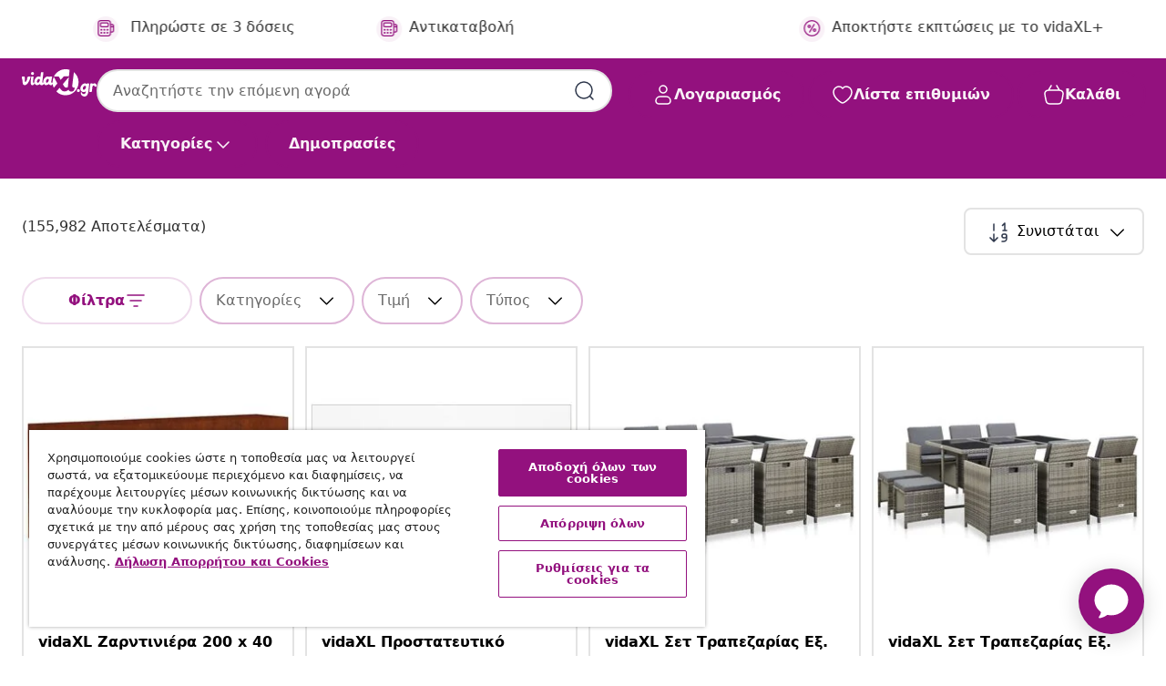

--- FILE ---
content_type: text/javascript; charset=utf-8
request_url: https://e.cquotient.com/recs/bfns-vidaxl-gr/NoResult-Slot-One?callback=CQuotient._callback1&_=1769029035177&_device=mac&userId=&cookieId=ac6Sr5HX08ea0YwkjZSlNItK00&emailId=&anchors=id%3A%3A%7C%7Csku%3A%3A%7C%7Ctype%3A%3A%7C%7Calt_id%3A%3A&slotId=plp-noresults-recommendations-slot-1&slotConfigId=No-results-products-in-all-categories(starting%20point)&slotConfigTemplate=slots%2Frecommendation%2FeinsteinBorderedCarousel.isml&ccver=1.03&realm=BFNS&siteId=vidaxl-gr&instanceType=prd&v=v3.1.3&json=%7B%22userId%22%3A%22%22%2C%22cookieId%22%3A%22ac6Sr5HX08ea0YwkjZSlNItK00%22%2C%22emailId%22%3A%22%22%2C%22anchors%22%3A%5B%7B%22id%22%3A%22%22%2C%22sku%22%3A%22%22%2C%22type%22%3A%22%22%2C%22alt_id%22%3A%22%22%7D%5D%2C%22slotId%22%3A%22plp-noresults-recommendations-slot-1%22%2C%22slotConfigId%22%3A%22No-results-products-in-all-categories(starting%20point)%22%2C%22slotConfigTemplate%22%3A%22slots%2Frecommendation%2FeinsteinBorderedCarousel.isml%22%2C%22ccver%22%3A%221.03%22%2C%22realm%22%3A%22BFNS%22%2C%22siteId%22%3A%22vidaxl-gr%22%2C%22instanceType%22%3A%22prd%22%2C%22v%22%3A%22v3.1.3%22%7D
body_size: 1796
content:
/**/ typeof CQuotient._callback1 === 'function' && CQuotient._callback1({"NoResult-Slot-One":{"displayMessage":"NoResult-Slot-One","recs":[{"id":"8720845719708","product_name":"vidaXL Ζαρντινιέρα 120 x 40 x 80 εκ. από Ατσάλι Σκληρυθέν στον Αέρα","image_url":"https://www.vidaxl.gr/dw/image/v2/BFNS_PRD/on/demandware.static/-/Sites-vidaxl-catalog-master-sku/default/dw3d6d8d89/hi-res/536/689/2962/721/824518/image_2_824518.jpg","product_url":"https://www.vidaxl.gr/e/vidaxl-zdarntiniera-120-x-40-x-80-ek.-apo-atsali-sklirythen-ston-aera/M3028333.html"},{"id":"8719883741116","product_name":"vidaXL Σετ Τραπεζαρίας Εξ. Χώρου 9 τεμ. Γκρι Συνθ. Ρατάν με Μαξιλάρια","image_url":"https://www.vidaxl.gr/dw/image/v2/BFNS_PRD/on/demandware.static/-/Sites-vidaxl-catalog-master-sku/default/dw89633196/hi-res/436/4299/6367/46537/image_1_46537.jpg","product_url":"https://www.vidaxl.gr/e/vidaxl-set-trapezdarias-ex.-choroy-9-tem.-gkri-synth.-ratan-me-maxilaria/M299528_Grey_6x_armchair_4x_footrest_table.html"},{"id":"8721158470737","product_name":"vidaXL Οθωμανικό κρεβάτι με στρώμα & LEDs τεφρόχρουν χρώμα Ύφασμα","image_url":"https://www.vidaxl.gr/dw/image/v2/BFNS_PRD/on/demandware.static/-/Sites-vidaxl-catalog-master-sku/default/dwa8b934f5/hi-res/436/6433/505764/3312180/image_2_3312180.jpg","product_url":"https://www.vidaxl.gr/e/vidaxl-othomaniko-krebati-me-stroma-leds-tefrochroyn-chroma-yfasma/M3043743_Black_Block_with_squares.html"},{"id":"8721288461995","product_name":"vidaXL Σέτ φαγητού για κήπο 7 pcs Καφέ Στερεό Ξύλο Ακακίας","image_url":"https://www.vidaxl.gr/dw/image/v2/BFNS_PRD/on/demandware.static/-/Sites-vidaxl-catalog-master-sku/default/dw9da940b7/hi-res/436/4299/6367/3334826/image_1_3334826.jpg","product_url":"https://www.vidaxl.gr/e/vidaxl-set-fagitoy-gia-kipo-7-pcs-kafe-stereo-xylo-akakias/M3045374_180_cm_6_Solid_teak_wood.html"},{"id":"8721012203020","product_name":"vidaXL Πολυθρόνα Μασάζ Ανακλινόμενη Μαύρη Υφασμάτινη","image_url":"https://www.vidaxl.gr/dw/image/v2/BFNS_PRD/on/demandware.static/-/Sites-vidaxl-catalog-master-sku/default/dw2a653bc9/hi-res/436/443/6499/373549/image_2_373549.jpg","product_url":"https://www.vidaxl.gr/e/vidaxl-polythrona-masazd-anaklinomeni-mayri-yfasmatini/M3032284_Dark_grey_Manual_push_back_Yes.html"},{"id":"8721158869869","product_name":"vidaXL Κάλυμμα κλιματιστικού Σκ rusty 100 x 50 x 70 cm","image_url":"https://www.vidaxl.gr/dw/image/v2/BFNS_PRD/on/demandware.static/-/Sites-vidaxl-catalog-master-sku/default/dw7b686660/hi-res/536/3348/2367/5826/865890/image_1_865890.jpg","product_url":"https://www.vidaxl.gr/e/vidaxl-kalymma-klimatistikoy-sk-rusty-100-x-50-x-70-cm/M3045165_White.html"},{"id":"8720286705070","product_name":"vidaXL Κλουβί Σκύλου Εξωτερικού Χώρου 400 x 100 x 150 εκ. με Στέγαστρο","image_url":"https://www.vidaxl.gr/dw/image/v2/BFNS_PRD/on/demandware.static/-/Sites-vidaxl-catalog-master-sku/default/dw576d8cad/hi-res/1/2/5/7274/171495/image_2_171495.jpg","product_url":"https://www.vidaxl.gr/e/vidaxl-kloybi-skyloy-exoterikoy-choroy-400-x-100-x-150-ek.-me-stegastro/M3010969.html"},{"id":"8719883684680","product_name":"vidaXL Απορροφητήρας Νησίδα Κρεμαστός Αφής με LCD 37 εκ. Ατσάλινος","image_url":"https://www.vidaxl.gr/dw/image/v2/BFNS_PRD/on/demandware.static/-/Sites-vidaxl-catalog-master-sku/default/dw2894e16b/hi-res/536/638/730/684/51019/image_2_51019.jpg","product_url":"https://www.vidaxl.gr/e/vidaxl-aporrofitiras-nisida-kremastos-afis-me-lcd-37-ek.-atsalinos/M3000943_Black.html"},{"id":"8718475580348","product_name":"vidaXL Κάθισμα - Πουφ Αρθρωτό Patchwork Υφασμάτινο","image_url":"https://www.vidaxl.gr/dw/image/v2/BFNS_PRD/on/demandware.static/-/Sites-vidaxl-catalog-master-sku/default/dw0c140a60/hi-res/536/696/4453/244983/image_1_244983.jpg","product_url":"https://www.vidaxl.gr/e/vidaxl-kathisma---poyf-arthroto-patchwork-yfasmatino/M297477_Patchwork_3seater_sofa_with_back_footrest.html"},{"id":"8720286863374","product_name":"vidaXL Σαλόνι Κήπου Σετ 9 τεμ. από Μασίφ Ξύλο Πεύκου & Κρεμ Μαξιλάρια","image_url":"https://www.vidaxl.gr/dw/image/v2/BFNS_PRD/on/demandware.static/-/Sites-vidaxl-catalog-master-sku/default/dw3119f8f2/hi-res/436/4299/6367/3096477/image_2_3096477.jpg","product_url":"https://www.vidaxl.gr/e/vidaxl-saloni-kipoy-set-9-tem.-apo-masif-xylo-peykoy-krem-maxilaria/M3012457_Brown_and_cream.html"}],"recoUUID":"a3fda1b4-498b-40cb-b0e9-a8436905b777"}});

--- FILE ---
content_type: text/javascript; charset=utf-8
request_url: https://e.cquotient.com/recs/bfns-vidaxl-gr/Homepage-Slot-One-B?callback=CQuotient._callback0&_=1769029035174&_device=mac&userId=&cookieId=ac6Sr5HX08ea0YwkjZSlNItK00&emailId=&anchors=id%3A%3A%7C%7Csku%3A%3A%7C%7Ctype%3A%3A%7C%7Calt_id%3A%3A&slotId=homepage-recommendations-slot-1&slotConfigId=Homepage-Slot-1-C&slotConfigTemplate=slots%2Frecommendation%2FeinsteinBorderedCarousel.isml&ccver=1.03&realm=BFNS&siteId=vidaxl-gr&instanceType=prd&v=v3.1.3&json=%7B%22userId%22%3A%22%22%2C%22cookieId%22%3A%22ac6Sr5HX08ea0YwkjZSlNItK00%22%2C%22emailId%22%3A%22%22%2C%22anchors%22%3A%5B%7B%22id%22%3A%22%22%2C%22sku%22%3A%22%22%2C%22type%22%3A%22%22%2C%22alt_id%22%3A%22%22%7D%5D%2C%22slotId%22%3A%22homepage-recommendations-slot-1%22%2C%22slotConfigId%22%3A%22Homepage-Slot-1-C%22%2C%22slotConfigTemplate%22%3A%22slots%2Frecommendation%2FeinsteinBorderedCarousel.isml%22%2C%22ccver%22%3A%221.03%22%2C%22realm%22%3A%22BFNS%22%2C%22siteId%22%3A%22vidaxl-gr%22%2C%22instanceType%22%3A%22prd%22%2C%22v%22%3A%22v3.1.3%22%7D
body_size: 1675
content:
/**/ typeof CQuotient._callback0 === 'function' && CQuotient._callback0({"Homepage-Slot-One-B":{"displayMessage":"Homepage-Slot-One-B","recs":[{"id":"8719883741116","product_name":"vidaXL Σετ Τραπεζαρίας Εξ. Χώρου 9 τεμ. Γκρι Συνθ. Ρατάν με Μαξιλάρια","image_url":"https://www.vidaxl.gr/dw/image/v2/BFNS_PRD/on/demandware.static/-/Sites-vidaxl-catalog-master-sku/default/dw89633196/hi-res/436/4299/6367/46537/image_1_46537.jpg","product_url":"https://www.vidaxl.gr/e/vidaxl-set-trapezdarias-ex.-choroy-9-tem.-gkri-synth.-ratan-me-maxilaria/M299528_Grey_6x_armchair_4x_footrest_table.html"},{"id":"8720286863374","product_name":"vidaXL Σαλόνι Κήπου Σετ 9 τεμ. από Μασίφ Ξύλο Πεύκου & Κρεμ Μαξιλάρια","image_url":"https://www.vidaxl.gr/dw/image/v2/BFNS_PRD/on/demandware.static/-/Sites-vidaxl-catalog-master-sku/default/dw3119f8f2/hi-res/436/4299/6367/3096477/image_2_3096477.jpg","product_url":"https://www.vidaxl.gr/e/vidaxl-saloni-kipoy-set-9-tem.-apo-masif-xylo-peykoy-krem-maxilaria/M3012457_Brown_and_cream.html"},{"id":"8721012170551","product_name":"vidaXL Πολυθρόνα Μασάζ Ανακλινόμενη με Ανύψωση Κόκκινη Συνθετικό Δέρμα","image_url":"https://www.vidaxl.gr/dw/image/v2/BFNS_PRD/on/demandware.static/-/Sites-vidaxl-catalog-master-sku/default/dw967beb73/hi-res/436/443/6499/3204567/image_2_3204567.jpg","product_url":"https://www.vidaxl.gr/e/vidaxl-polythrona-masazd-anaklinomeni-me-anypsosi-kokkini-synthetiko-derma/M3032385_Brown_Electric_push_back_Yes.html"},{"id":"8720286022795","product_name":"vidaXL Διαχωριστικό Δωματίου με 2 Πάνελ Ανθρακί 175x180 εκ. από Ύφασμα","image_url":"https://www.vidaxl.gr/dw/image/v2/BFNS_PRD/on/demandware.static/-/Sites-vidaxl-catalog-master-sku/default/dwf6f8ba3d/hi-res/436/4163/320731/image_1_320731.jpg","product_url":"https://www.vidaxl.gr/e/vidaxl-diachoristiko-domatioy-me-2-panel-anthraki-175x180-ek.-apo-yfasma/M3002983_Anthracite.html"},{"id":"8720286425497","product_name":"vidaXL Πολυθρόνα Relax Μπλε Βελούδινη","image_url":"https://www.vidaxl.gr/dw/image/v2/BFNS_PRD/on/demandware.static/-/Sites-vidaxl-catalog-master-sku/default/dwfeacd5ad/hi-res/436/443/6499/328178/image_2_328178.jpg","product_url":"https://www.vidaxl.gr/e/vidaxl-polythrona-relax-mple-beloydini/M3011662_Black.html"},{"id":"8719883783352","product_name":"vidaXL Ντουζιέρα Εξωτερικού Χώρου Τετράγωνη από Ανοξείδωτο Ατσάλι","image_url":"https://www.vidaxl.gr/dw/image/v2/BFNS_PRD/on/demandware.static/-/Sites-vidaxl-catalog-master-sku/default/dw0a1219b6/hi-res/536/729/2832/48200/image_1_48200.jpg","product_url":"https://www.vidaxl.gr/e/vidaxl-ntoyzdiera-exoterikoy-choroy-tetragoni-apo-anoxeidoto-atsali/M299926_Square.html"},{"id":"8721364373877","product_name":"vidaXL Καναπές 120cm 2 pcs Μαύρο Μέταλλο","image_url":"https://www.vidaxl.gr/dw/image/v2/BFNS_PRD/on/demandware.static/-/Sites-vidaxl-catalog-master-sku/default/dw5be7001b/hi-res/436/460/3407500/image_1_3407500.jpg","product_url":"https://www.vidaxl.gr/e/vidaxl-kanapes-120cm-2-pcs-mayro-metallo/M3700001146_Light_grey_1Seater_2Seater_120_cm.html"},{"id":"8718475832041","product_name":"vidaXL Σεντούκι Θησαυρού Ξύλινο Μαύρο Μεγάλο Μέγεθος","image_url":"https://www.vidaxl.gr/dw/image/v2/BFNS_PRD/on/demandware.static/-/Sites-vidaxl-catalog-master-sku/default/dw6da5eb49/hi-res/436/6356/4205/60797/image_2_60797.jpg","product_url":"https://www.vidaxl.gr/e/vidaxl-sentoyki-thisayroy-xylino-mayro-megalo-megethos/8718475832041.html"},{"id":"8721102934582","product_name":"vidaXL Ράφι Νιπτήρα Τοίχου από Ατσάλι / Μασίφ Ξύλο Δρυός","image_url":"https://www.vidaxl.gr/dw/image/v2/BFNS_PRD/on/demandware.static/-/Sites-vidaxl-catalog-master-sku/default/dw0576f216/hi-res/436/6356/4148/2081/3302532/image_2_3302532.jpg","product_url":"https://www.vidaxl.gr/e/vidaxl-rafi-niptira-toichoy-apo-atsali-masif-xylo-dryos/M3042577_Light_brown_and_black_Rectangular.html"},{"id":"8718475941392","product_name":"vidaXL Νεροχύτης με Μονή Γούρνα Μπεζ Γρανιτένιος","image_url":"https://www.vidaxl.gr/dw/image/v2/BFNS_PRD/on/demandware.static/-/Sites-vidaxl-catalog-master-sku/default/dw0a358fca/hi-res/632/133/1673/1687/2757/141671/image_2_141671.jpg","product_url":"https://www.vidaxl.gr/e/vidaxl-nerochytis-me-moni-goyrna-mpezd-granitenios/M297028_White.html"}],"recoUUID":"58ba06c4-46a0-438e-9787-ba2916e7e536"}});

--- FILE ---
content_type: text/javascript; charset=utf-8
request_url: https://e.cquotient.com/recs/bfns-vidaxl-gr/Recently_Viewed_All_Pages?callback=CQuotient._callback2&_=1769029035192&_device=mac&userId=&cookieId=ac6Sr5HX08ea0YwkjZSlNItK00&emailId=&anchors=id%3A%3A%7C%7Csku%3A%3A%7C%7Ctype%3A%3A%7C%7Calt_id%3A%3A&slotId=plp-noresults-recommendations-slot-2&slotConfigId=No%20result%20-%20recently%20viewed%20(starting%20point)&slotConfigTemplate=slots%2Frecommendation%2FeinsteinProgressCarousel.isml&ccver=1.03&realm=BFNS&siteId=vidaxl-gr&instanceType=prd&v=v3.1.3&json=%7B%22userId%22%3A%22%22%2C%22cookieId%22%3A%22ac6Sr5HX08ea0YwkjZSlNItK00%22%2C%22emailId%22%3A%22%22%2C%22anchors%22%3A%5B%7B%22id%22%3A%22%22%2C%22sku%22%3A%22%22%2C%22type%22%3A%22%22%2C%22alt_id%22%3A%22%22%7D%5D%2C%22slotId%22%3A%22plp-noresults-recommendations-slot-2%22%2C%22slotConfigId%22%3A%22No%20result%20-%20recently%20viewed%20(starting%20point)%22%2C%22slotConfigTemplate%22%3A%22slots%2Frecommendation%2FeinsteinProgressCarousel.isml%22%2C%22ccver%22%3A%221.03%22%2C%22realm%22%3A%22BFNS%22%2C%22siteId%22%3A%22vidaxl-gr%22%2C%22instanceType%22%3A%22prd%22%2C%22v%22%3A%22v3.1.3%22%7D
body_size: 98
content:
/**/ typeof CQuotient._callback2 === 'function' && CQuotient._callback2({"Recently_Viewed_All_Pages":{"displayMessage":"Recently_Viewed_All_Pages","recs":[],"recoUUID":"54bbf0a2-b887-4ae5-bab1-56c2ae4d8172"}});

--- FILE ---
content_type: text/javascript; charset=utf-8
request_url: https://p.cquotient.com/pebble?tla=bfns-vidaxl-gr&activityType=viewPage&callback=CQuotient._act_callback3&cookieId=ac6Sr5HX08ea0YwkjZSlNItK00&realm=BFNS&siteId=vidaxl-gr&instanceType=prd&referrer=&currentLocation=https%3A%2F%2Fwww.vidaxl.gr%2Fcatalogsearch%2Fresult%3Fcgid%3DJP-February-campaign-chairs-tables&ls=true&_=1769029036420&v=v3.1.3&fbPixelId=418802225609480&json=%7B%22cookieId%22%3A%22ac6Sr5HX08ea0YwkjZSlNItK00%22%2C%22realm%22%3A%22BFNS%22%2C%22siteId%22%3A%22vidaxl-gr%22%2C%22instanceType%22%3A%22prd%22%2C%22referrer%22%3A%22%22%2C%22currentLocation%22%3A%22https%3A%2F%2Fwww.vidaxl.gr%2Fcatalogsearch%2Fresult%3Fcgid%3DJP-February-campaign-chairs-tables%22%2C%22ls%22%3Atrue%2C%22_%22%3A1769029036420%2C%22v%22%3A%22v3.1.3%22%2C%22fbPixelId%22%3A%22418802225609480%22%7D
body_size: 267
content:
/**/ typeof CQuotient._act_callback3 === 'function' && CQuotient._act_callback3([{"k":"__cq_uuid","v":"ac6Sr5HX08ea0YwkjZSlNItK00","m":34128000},{"k":"__cq_seg","v":"0~0.00!1~0.00!2~0.00!3~0.00!4~0.00!5~0.00!6~0.00!7~0.00!8~0.00!9~0.00","m":2592000}]);

--- FILE ---
content_type: image/svg+xml
request_url: https://www.vidaxl.gr/on/demandware.static/-/Library-Sites-vidaXLSharedLibrary/default/dwb15074ac/EnergyLabel/C.svg
body_size: 23
content:
<svg id="Layer_1" data-name="Layer 1" xmlns="http://www.w3.org/2000/svg" viewBox="0 0 123.43 50"><defs><style>.cls-1{fill:#f26f21;}.cls-2{fill:#fff;}</style></defs><polygon class="cls-1" points="0 -0.02 0 49.98 98.67 49.98 123.43 24.98 98.67 -0.02 0 -0.02"/><path class="cls-2" d="M39,34.94c0,1,0,2-.71,2.7C36.11,39.35,32.93,40,30,40.05c-12.32.39-15.66-12.37-12.55-22.24a13.09,13.09,0,0,1,13.1-9.23c2.76.08,6.21.71,8,2.85a6,6,0,0,1,.33,2.43,3.79,3.79,0,0,1-.49,2.45c-.43.3-.76.08-1.27-.27a12.36,12.36,0,0,0-3.46-1.84c-6.9-2.17-10.8,3.73-10.54,10.19,0,4,.9,8.11,4.61,9.78a9.73,9.73,0,0,0,8.17-.62c.86-.39,1.54-1.11,2.27-1.23a.57.57,0,0,1,.62.48A8.14,8.14,0,0,1,39,34.94Z"/></svg>